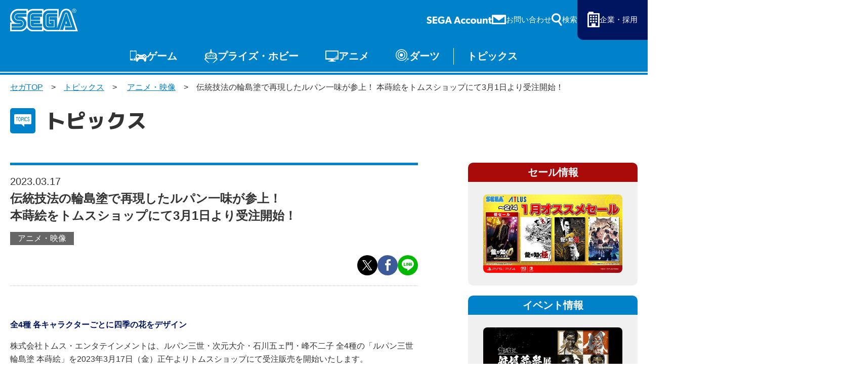

--- FILE ---
content_type: text/html; charset=UTF-8
request_url: https://www.sega.jp/topics/detail/230317_2/
body_size: 7625
content:

    
<!doctype html>
<html lang="ja">

<head>
        
    <meta charset="utf-8">
    <meta http-equiv="X-UA-Compatible" content="IE=edge">

            <meta name="nsls:timestamp" content="Tue, 21 Feb 2023 05:00:00 GMT">
    
            <title>伝統技法の輪島塗で再現したルパン一味が参上！ 本蒔絵をトムスショップにて3月1日より受注開始！｜セガ SEGA</title>
        <meta name="keywords" content="ルパン,蒔絵,Lupin,輪島塗">
        <meta name="description" content="株式会社トムス・エンタテインメントは、ルパン三世・次元大介・石川五ェ門・峰不二子 全4種の「ルパン三世 輪島塗 本蒔絵」を2023年3月17日（金）正午よりトムスショップにて受注販売を開始いたします。">

                <link rel="canonical" href="https://www.sega.jp/topics/detail/230317_2/">

        <meta property="og:title" content="伝統技法の輪島塗で再現したルパン一味が参上！ 本蒔絵をトムスショップにて3月1日より受注開始！｜セガ SEGA">
        <meta property="og:site_name" content="SEGA セガ | 製品情報">
                    <meta property="og:type" content="article">
                <meta property="og:description" content="株式会社トムス・エンタテインメントは、ルパン三世・次元大介・石川五ェ門・峰不二子 全4種の「ルパン三世 輪島塗 本蒔絵」を2023年3月17日（金）正午よりトムスショップにて受注販売を開始いたします。">
        <meta property="og:url" content="https://www.sega.jp/topics/detail/230317_2/">

                                    <meta property="og:image" content="https://www.sega.jp/files/co/topics/2023/03/230317_2_00.jpg">

        <meta property="twitter:card" content="summary">
        <meta property="twitter:site" content="@SEGA_OFFICIAL">
        <meta property="twitter:creator" content="@SEGA_OFFICIAL">
        <meta property="twitter:title" content="伝統技法の輪島塗で再現したルパン一味が参上！ 本蒔絵をトムスショップにて3月1日より受注開始！｜セガ SEGA">
        <meta property="twitter:description" content="株式会社トムス・エンタテインメントは、ルパン三世・次元大介・石川五ェ門・峰不二子 全4種の「ルパン三世 輪島塗 本蒔絵」を2023年3月17日（金）正午よりトムスショップにて受注販売を開始いたします。">
        <meta property="twitter:url" content="https://www.sega.jp/topics/detail/230317_2/">
        <meta property="twitter:image" content="https://www.sega.jp/files/co/topics/2023/03/230317_2_00.jpg">
    
    <link rel="preconnect" href="https://fonts.googleapis.com">
    <link rel="preconnect" href="https://fonts.gstatic.com" crossorigin>

            <link rel="apple-touch-icon" sizes="180x180" href="/files/co/assets/ico/favicon.ico">
        <link rel="icon" type="image/png" sizes="32x32" href="/files/co/assets/ico/favicon.ico">
        <link rel="icon" type="image/png" sizes="16x16" href="/files/co/assets/ico/favicon.ico">
        <link rel="shortcut icon" href="/files/co/assets/ico/favicon.ico">
    
    <meta name="viewport" content="width=device-width, initial-scale=1.0, minimum-scale=1.0">
    <meta name="format-detection" content="telephone=no">

    <link rel="preconnect" href="https://fonts.googleapis.com">
	<link rel="preconnect" href="https://fonts.gstatic.com" crossorigin>
	<link href="https://fonts.googleapis.com/css2?family=M+PLUS+1p:wght@500;800&display=swap" rel="stylesheet">
    <link rel="stylesheet" href="/assets/styles/styles.css?d=febe5ae0e17284eac0ae2b88f189134e">

    <link rel="stylesheet" href="/assets/styles/pages/top.css?d=febe5ae0e17284eac0ae2b88f189134e">
    <link rel="stylesheet" href="/assets/styles/segakanri/topics.css?d=febe5ae0e17284eac0ae2b88f189134e">
    <link rel="stylesheet" href="/assets/styles/plugins/swiper-bundle.min.css?d=febe5ae0e17284eac0ae2b88f189134e">

        <link rel="stylesheet" href="/assets/styles/segakanri/general.css?d=febe5ae0e17284eac0ae2b88f189134e">

    
        <link rel="stylesheet" href="/assets/styles/segakanri/topics.css?d=febe5ae0e17284eac0ae2b88f189134e">


    
    

            
        <!-- Google Tag Manager -->
        <script>(function(w,d,s,l,i){w[l]=w[l]||[];w[l].push({'gtm.start':
        new Date().getTime(),event:'gtm.js'});var f=d.getElementsByTagName(s)[0],
        j=d.createElement(s),dl=l!='dataLayer'?'&l='+l:'';j.async=true;j.src=
        '//www.googletagmanager.com/gtm.js?id='+i+dl;f.parentNode.insertBefore(j,f);
        })(window,document,'script','dataLayer','GTM-TNPHR9');</script>
        <!-- End Google Tag Manager -->
        
    </head>
<body class="pageID-topics">
			
			<!-- Google Tag Manager (noscript) -->
			<noscript><iframe src="//www.googletagmanager.com/ns.html?id=GTM-TNPHR9"
			height="0" width="0" style="display:none;visibility:hidden"></iframe></noscript>
			<!-- End Google Tag Manager (noscript) -->
		
		<div class="wrapper">
		<div class="gHeader">
			<div class="gHeader_inner">
				<h1 class="gHeader_logo"><a href="/"><img src="/assets/images/global/logo.svg" alt="SEGA セガ"></a></h1><!-- /.gHeader_logo -->
				<div class="gHeader_links">
					<div class="gHeader_link gHeader_link-account"><a href="https://sega-account.com/" target="_blank"><img src="/assets/images/global/sega-account.png" alt="SEGA Account"></a></div>
					<div class="gHeader_link gHeader_link-contact"><a href="/contact/"><span>お問い合わせ</span></a></div>
					<div class="gHeader_link gHeader_link-search">
						<button type="button"><span>検索</span></button>
						<div class="gHeader_searchInner">
							<form action="/search" method="get">
								<div class="gHeader_searchForm">
									<div class="gHeader_searchInput">
										<input type="text" name="q" id="" placeholder="サイト内を検索">
										<button type="submit"></button>
									</div>
									<ul class="gHeader_searchTags">
										<li class="gHeader_searchTag"><a href="/search?q=ソニック">ソニック</a></li>
										<li class="gHeader_searchTag"><a href="/search?q=龍が如く">龍が如く</a></li>
										<li class="gHeader_searchTag"><a href="/search?q=PS5">PS5</a></li>
										<li class="gHeader_searchTag"><a href="/search?q=Steam">Steam</a></li>
									</ul>
								</div>
							</form>
						</div><!-- /.gHeader_searchInner -->
					</div><!-- /.gHeader_link-search -->
					<div class="gHeader_link gHeader_link-corp"><a href="https://www.sega.co.jp/" target="_blank"><span>企業・採用</span></a></div>
				</div><!-- /.gHeader_links -->
				<nav class="gNav">
					<div class="gNav_inner">
						<div class="gNav_list">
							<div class="gNav_item">
								<a href="/game/" class="gNav_name gNav_name-game">ゲーム</a>
								<div class="gNav_drop">
									<div class="gNav_dropList">
										<div class="gNav_dropItem"><a href="/game/">ゲームTOP</a></div>
										<div class="gNav_dropItem"><a href="/game/soft/">家庭用ゲーム</a></div>
										<div class="gNav_dropItem"><a href="/game/pc/">PCゲーム</a></div>
										<div class="gNav_dropItem"><a href="/game/apps/">スマホゲーム</a></div>
										<div class="gNav_dropItem"><a href="/arcade/">アーケードゲーム</a></div>
									</div><!-- /.gNav_dropList -->
								</div><!-- /.gNav_drop -->
							</div><!-- /.gNav_item -->
							<div class="gNav_item">
								<a href="/prize/" class="gNav_name gNav_name-prize">プライズ・ホビー</a>
								<div class="gNav_drop">
									<div class="gNav_dropList">
										<div class="gNav_dropItem"><a href="/prize/">プライズ</a></div>
										<div class="gNav_dropItem"><a href="/toy/">トイ</a></div>
										<div class="gNav_dropItem"><a href="/s-fire/">S-FIRE</a></div>
										<div class="gNav_dropItem"><a href="/segaluckykuji/">セガ ラッキーくじ</a></div>
										<div class="gNav_dropItem"><a href="/segaluckykujionline/">セガ ラッキーくじ<br>オンライン</a></div>
										<div class="gNav_dropItem"><a href="/goods/">物販</a></div>
									</div><!-- /.gNav_dropList -->
								</div><!-- /.gNav_drop -->
							</div><!-- /.gNav_item -->
							<div class="gNav_item hidden-sp"><a href="/anime/" class="gNav_name gNav_name-anime">アニメ</a></div><!-- /.gNav_item -->
							<div class="gNav_item hidden-sp"><a href="/darts/" class="gNav_name gNav_name-darts">ダーツ</a></div><!-- /.gNav_item -->
							<div class="gNav_item hidden-sp"><a href="/topics/" class="gNav_name gNav_name-topics">トピックス</a></div><!-- /.gNav_item -->

							<div class="gNav_item hidden-pc"><a href="https://sega-account.com/" target="_blank" class="gNav_name gNav_name-account"><img src="/assets/images/global/sega-account.png" alt="SEGA Account"></a></div><!-- /.gNav_item -->
							<div class="gNav_item hidden-pc"><button type="button" class="gNav_name gNav_name-menuToggle"><span></span></button></div><!-- /.gNav_item -->
						</div><!-- /.gNav_list -->
					</div><!-- /.gNav_inner -->
				</nav><!-- /.gNav -->
			</div><!-- /.gHeader_inner -->
		</div><!-- /.gHeader -->

		<div class="gMenu">
			<div class="gMenu_inner">
				<div class="gMenu_list">
					<div class="gMenu_item">
						<button type="button" class="gMenu_toggle"></button>
						<a href="/game/" class="gMenu_name">ゲーム</a>
						<div class="gMenu_drop">
							<div class="gMenu_dropList">
								<div class="gMenu_dropItem"><a href="/game/">ゲームTOP</a></div>
								<div class="gMenu_dropItem"><a href="/game/soft/">家庭用ゲーム</a></div>
								<div class="gMenu_dropItem"><a href="/game/pc/">PCゲーム</a></div>
								<div class="gMenu_dropItem"><a href="/game/apps/">スマホゲーム</a></div>
								<div class="gMenu_dropItem"><a href="/arcade/">アーケードゲーム</a></div>
							</div><!-- /.gMenu_dropList -->
						</div><!-- /.gMenu_drop -->
					</div>
					<div class="gMenu_item">
						<button type="button" class="gMenu_toggle"></button>
						<a href="/prize/" class="gMenu_name">プライズ・ホビー</a>
						<div class="gMenu_drop">
							<div class="gMenu_dropList">
								<div class="gMenu_dropItem"><a href="/prize/">プライズ</a></div>
								<div class="gMenu_dropItem"><a href="/toy/">トイ</a></div>
								<div class="gMenu_dropItem"><a href="/s-fire/">S-FIRE</a></div>
								<div class="gMenu_dropItem"><a href="/segaluckykuji/">セガ ラッキーくじ</a></div>
								<div class="gMenu_dropItem"><a href="/segaluckykujionline/">セガ ラッキーくじ<br class="hidden-sp">オンライン</a></div>
								<div class="gMenu_dropItem"><a href="/goods/">物販</a></div>
							</div><!-- /.gMenu_dropList -->
						</div><!-- /.gMenu_drop -->
					</div>
					<div class="gMenu_item"><a href="/anime/" class="gMenu_name">アニメ</a></div>
					<div class="gMenu_item"><a href="/darts/" class="gMenu_name">ダーツ</a></div>
					<div class="gMenu_item"><a href="/topics/" class="gMenu_name">トピックス</a></div>
				</div><!-- /.gMenu_list -->

			</div><!-- /.gMenu_inner -->
			<div class="gMenu_close"><button type="button">とじる</button></div>
		</div><!-- /.gMenu -->

		
<div class="contentWrapper">
    <nav class="pankuzu">
        <div class="pankuzu_inner">
            <ul class="pankuzu_list">
                <li class="pankuzu_item pankuzu_item-home"><a href="/">セガTOP</a></li>
                <li class="pankuzu_item"><a href="/topics">トピックス</a></li>
                                    <li class="pankuzu_item">
                                            <a href="/topics?code=1-17-">アニメ・映像</a>                                        </li>
                                <li class="pankuzu_item">伝統技法の輪島塗で再現したルパン一味が参上！ 本蒔絵をトムスショップにて3月1日より受注開始！</li>
            </ul>
        </div>
    </nav><!-- /.pankuzu -->

    <header class="pageHeader">
        <div class="pageHeader_icon pageHeader_icon-topics"></div><!-- /.pageHeader_icon -->
        <div class="pageHeader_title">トピックス</div><!-- /.pageHeader_title -->
    </header><!-- /.pageHeader -->

    <div class="contents contents-flexible">
        <article class="contents_main">
            <section class="section">
                <div class="section_inner">
                    <div class="articleHeader">
                        <p class="articleHeader_date" datatime="2023-03-17">2023.03.17</p>
                        <p class="articleHeader_writer">
                                                    </p>
                                                                        <h1 class="articleHeader_lead">
                            伝統技法の輪島塗で再現したルパン一味が参上！<br />
本蒔絵をトムスショップにて3月1日より受注開始！
                        </h1>
                        <ul class="articleHeader_labels">
                                                        <li class="articleHeader_label" style="color: #ffffff; background-color: #666666;">
                                <a href="/topics/?code=1-17-">アニメ・映像</a>
                            </li>
                                                    </ul><!-- /.articleHeader_labels -->
                        <ul class="articleHeader_snsList">
                            <li class="articleHeader_snsItem articleHeader_snsItem-twitter"><button onclick="$$$.share.twitter(location.href, '', 'セガ')"></button></li>
                            <li class="articleHeader_snsItem articleHeader_snsItem-facebook"><button onclick="$$$.share.facebook(location.href, '', 'セガ')"></button></li>
                            <li class="articleHeader_snsItem articleHeader_snsItem-line"><button onclick="$$$.share.line(location.href, '')"></button></li>
                        </ul><!-- /.articleHeader_snsList -->
                    </div><!-- /.articleHeader -->

                    <div class="topicsBox">
<h4>全4種 各キャラクターごとに四季の花をデザイン</h4>
<p>株式会社トムス・エンタテインメントは、ルパン三世・次元大介・石川五ェ門・峰不二子 全4種の「ルパン三世 輪島塗 本蒔絵」を2023年3月17日（金）正午よりトムスショップにて受注販売を開始いたします。</p>
<div class="image1-box">
<figure><img src="/files/co/topics/2023/03/230317_2_01.jpg" alt="ルパン三世 輪島塗 本蒔絵 4種　商品ビジュアル" />
<figcaption></figcaption>
</figure>
</div>
<h3 class="mtBig">【 ルパン・次元・五ェ門 ・不二子を伝統の輪島塗で再現 】</h3>
<p>ルパン一味を本蒔絵で表現しました。<br />伝統の技法で 細部まで 手描きで再現し、ルパンは桜、次元 は紅葉・五ェ門 は朝顔、不二子は梅とキャラクターごとに四季の花をデザインとしてあしらいました。<br />一枚一枚熟練の職人による手描きで丁寧に仕上げます。<br />スタンド入りの特製の箱に入れてお届けします。</p>
<div class="image2-box mtBig">
<figure><img src="/files/co/topics/2023/03/230317_2_02.jpg" alt="制作風景手元アップ（次元紅葉）" />
<figcaption></figcaption>
</figure>
<figure><img src="/files/co/topics/2023/03/230317_2_03.jpg" alt="次元紅葉アップ" />
<figcaption></figcaption>
</figure>
<figure><img src="/files/co/topics/2023/03/230317_2_04.jpg" alt="不二子梅" />
<figcaption></figcaption>
</figure>
<figure><img src="/files/co/topics/2023/03/230317_2_05.jpg" alt="梅アップ" />
<figcaption></figcaption>
</figure>
<figure><img src="/files/co/topics/2023/03/230317_2_06.jpg" alt="化粧箱" />
<figcaption></figcaption>
</figure>
</div>
<div class="image2-box mtBig">
<figure><img src="/files/co/topics/2023/03/230317_2_07.jpg" alt="蒔絵ルパン" />
<figcaption></figcaption>
</figure>
<figure><img src="/files/co/topics/2023/03/230317_2_08.jpg" alt="蒔絵次元" />
<figcaption></figcaption>
</figure>
<figure><img src="/files/co/topics/2023/03/230317_2_09.jpg" alt="蒔絵五ｪ門" />
<figcaption></figcaption>
</figure>
<figure><img src="/files/co/topics/2023/03/230317_2_010.jpg" alt="蒔絵不二子" />
<figcaption></figcaption>
</figure>
</div>
<h4 class="border">■ルパン三世 輪島塗 本蒔絵（全4種 ルパン三世・次元大介・石川五ェ門・峰不二子）</h4>
<p>- 特製箱入り<br />- スタンド付き<br />- 価格: ￥ 550,000 （税込）<br />- パネルサイズ 273&times;210&times;9mm</p>
<p><strong>【 販売概要 】</strong><br />- 受注開始日：2023年3月17日(金)　12:00<br />※ご注文月の翌月以降のお届けになります。</p>
<div class="button-block mtBig"><a href="https://www.tmsshop.jp/dp/lupin_wazima/" class="btn-base normal" target="_blank" rel="noopener">トムスショップ</a></div>
</div>

                                    </div><!-- /.section_inner -->
            </section><!-- /.section -->


            <section class="section">
                <div class="section_inner">
                    
                                            <nav><ul class="supplemental-list"><li><i>■</i>記載されている会社名、製品名は、各社の登録商標または商標です。</li><li><i>&copy;</i>モンキー・パンチ／TMS・NTV</li></ul></nav>
                                    </div><!-- /.section_inner -->
            </section><!-- /.section -->

        </article><!-- /.contents_main -->

                <div class="contents_side">
            <section class="sideSection">
            <nav>
<div class="contents_side">
<section class="sideSection"><!--セール情報 -------------------------- --> <!-- /.sideFrame02 -->
<div class="sideFrame02 sideFrame02-red">
<div class="sideFrame02_header">セール情報</div>
<!-- /.sideFrame02_header -->
<div class="sideFrame02_body">
<div class="sideBnrs"><!--■1item■-->
<div class="sideBnrs_item">
<figure class="sideBnrs_img"><a href="/special/sale/" target="_blank" rel="noopener"><img src="/upload_files/co/assets/sidebar/bnr_sale_260121.jpg" alt="セガ 1月オススメセール" loading="lazy" /></a></figure>
<!-- /.sideBnrs_item --></div>
<!--/■1item■--><!--■1item■--> <!--<a href="/special/sale/index.html#prev-sale" target="_blank" rel="noopener">--> <!--/■1item■--> <!-- /.sideBnrs02 --></div>
<!-- /.sideBnrs --></div>
<!-- /.sideFrame02 --></div>
<!--/セール情報 -------------------------- --> <!--イベント情報 -------------------------- -->
<div class="sideFrame02">
<div class="sideFrame02_header">イベント情報</div>
<!-- /.sideFrame02_header -->
<div class="sideFrame02_body">
<div class="sideBnrs"><!--■1item■-->
<div class="sideBnrs_item">
<figure class="sideBnrs_img"><a href="https://ryu-ga-gotoku-ex.com/" target="_blank" rel="noopener"><img src="/upload_files/co/assets/sidebar/event_ryu-kankonsosai.jpg" alt="「龍が如く」冠婚葬祭展" loading="lazy" /></a></figure>
<!-- /.sideBnrs_item --></div>
<!--/■1item■--><!--■1item■-->
<div class="sideBnrs_item">
<figure class="sideBnrs_img"><a href="https://collabo.and-gallery.com/sonic" target="_blank" rel="noopener"><img src="/upload_files/co/assets/sidebar/event_soniccafe2026.jpg" alt="SONIC &amp; FRIENDS CAFE" loading="lazy" /></a></figure>
<!-- /.sideBnrs_item --></div>
<!--/■1item■--><!--■1item■-->
<div class="sideBnrs_item">
<figure class="sideBnrs_img"><a href="https://sonic.sega.jp/SonicChannel/topics/event/20260114_009188/" target="_blank" rel="noopener"><img src="/upload_files/co/assets/sidebar/event_sonicmusic2026.jpg" alt="SONIC MUSIC EXPERIENCE" loading="lazy" /></a></figure>
<!-- /.sideBnrs_item --></div>
<!--/■1item■--><!-- /.sideBnrs02 --></div>
<!-- /.sideBnrs --></div>
<!-- /.sideFrame02 --></div>
<!--/イベント情報 -------------------------- --> <!--プライズ・くじ -------------------------- -->
<div class="sideFrame02">
<div class="sideFrame02_header">プライズ・くじ</div>
<!-- /.sideFrame02_header -->
<div class="sideFrame02_body">
<div class="sideBnrs"><!--■1item■-->
<div class="sideBnrs_item">
<figure class="sideBnrs_img"><a href="https://www.segaluckykujionline.net/kuji/ryu-ga-gotoku-20th-2" target="_blank" rel="noopener"><img src="/upload_files/co/assets/sidebar/pz_ryu-ga-gotoku-20th-2.jpg" alt="セガ ラッキーくじオンライン『龍が如く』２０周年記念　第二弾「龍を纏う」" loading="lazy" /></a></figure>
<p class="sideBnrs_txt"></p>
<!-- /.sideBnrs_item --></div>
<!--/■1item■--> <!--■1item■-->
<div class="sideBnrs_item">
<figure class="sideBnrs_img"><a href="https://segaplaza.jp/special/ufo/" target="_blank" rel="noopener"><img src="/upload_files/co/assets/sidebar/pz_ufo.jpg" alt="UFOキャッチャーで遊ぼう！" loading="lazy" /></a></figure>
<!-- /.sideBnrs_item --></div>
<!--/■1item■--> <!-- /.sideBnrs02 --></div>
<!-- /.sideBnrs --></div>
<!-- /.sideFrame02 --></div>
<!--/プライズ・くじ -------------------------- --> <!-- /.sideFrame02_body --></section>
<!-- /.sideSection --></div>
</nav>
            </section><!-- /.sideSection -->
        </div><!-- /.contents_side -->
        
                <div class="contents_footer">
            <h2 class="headLine2 tCenter">おすすめトピックス</h2>
            <div class="topics topics-minBlock">
                <nav>
                <div class="topics_inner">
    <div class="topics_list">
                <div class="topics_item">
            <figure class="topics_img">
                                <a href="/topics/detail/251208_2/">
                                    <img src="/upload_files/co/topics/2025/12/251208_2_00.jpg" loading="lazy">
                                </a>
                            </figure><!-- /.topics_img -->
            <p class="topics_date" datatime="2025-12-08">2025.12.08</p><!-- /.topics_date -->
            <ul class="topics_cates">
                                <li class="topics_cate"><a href="/topics?code=1-17-" style="background-color: #666666; color: #ffffff;">アニメ・映像</a></li>
                            </ul><!-- /.topics_cates -->
            <h1 class="topics_title" data-mh="topics_title">
                                                <a href="/topics/detail/251208_2/">
                                            ＴＶアニメ『ンめねこ』「ソニック」とのコラボが決定！！
                                    </a>
                            </h1><!-- /.topics_title -->
        </div><!-- /.topics_item -->
                <div class="topics_item">
            <figure class="topics_img">
                                <a href="/topics/detail/251205_2/">
                                    <img src="/upload_files/co/topics/2025/12/251205_2_00.jpg" loading="lazy">
                                </a>
                            </figure><!-- /.topics_img -->
            <p class="topics_date" datatime="2025-12-05">2025.12.05</p><!-- /.topics_date -->
            <ul class="topics_cates">
                                <li class="topics_cate"><a href="/topics?code=1-17-" style="background-color: #666666; color: #ffffff;">アニメ・映像</a></li>
                                <li class="topics_cate"><a href="/topics?code=1-8-" style="background-color: #666666; color: #ffffff;">イベント</a></li>
                            </ul><!-- /.topics_cates -->
            <h1 class="topics_title" data-mh="topics_title">
                                                <a href="/topics/detail/251205_2/">
                                            ジャンプフェスタ2026 トムス／セガ フェイブ合同ブース情報解禁！
                                    </a>
                            </h1><!-- /.topics_title -->
        </div><!-- /.topics_item -->
                <div class="topics_item">
            <figure class="topics_img">
                                <a href="/topics/detail/251125_4/">
                                    <img src="/upload_files/co/topics/2025/11/251125_4_00.jpg" loading="lazy">
                                </a>
                            </figure><!-- /.topics_img -->
            <p class="topics_date" datatime="2025-11-25">2025.11.25</p><!-- /.topics_date -->
            <ul class="topics_cates">
                                <li class="topics_cate"><a href="/topics?code=1-17-" style="background-color: #666666; color: #ffffff;">アニメ・映像</a></li>
                                <li class="topics_cate"><a href="/topics?code=1-8-" style="background-color: #666666; color: #ffffff;">イベント</a></li>
                            </ul><!-- /.topics_cates -->
            <h1 class="topics_title" data-mh="topics_title">
                                                <a href="/topics/detail/251125_4/">
                                            ジャンプフェスタ 2026出展情報
                                    </a>
                            </h1><!-- /.topics_title -->
        </div><!-- /.topics_item -->
                <div class="topics_item">
            <figure class="topics_img">
                                <a href="/topics/detail/251125_3/">
                                    <img src="/upload_files/co/topics/2025/11/251125_3_00.jpg" loading="lazy">
                                </a>
                            </figure><!-- /.topics_img -->
            <p class="topics_date" datatime="2025-11-25">2025.11.25</p><!-- /.topics_date -->
            <ul class="topics_cates">
                                <li class="topics_cate"><a href="/topics?code=1-19-" style="background-color: #666666; color: #ffffff;">物販</a></li>
                                <li class="topics_cate"><a href="/topics?code=1-17-" style="background-color: #666666; color: #ffffff;">アニメ・映像</a></li>
                            </ul><!-- /.topics_cates -->
            <h1 class="topics_title" data-mh="topics_title">
                                                <a href="/topics/detail/251125_3/">
                                            「名探偵コナン」セガ新作アクリルキーホルダー予約開始！
                                    </a>
                            </h1><!-- /.topics_title -->
        </div><!-- /.topics_item -->
                <div class="topics_item">
            <figure class="topics_img">
                                <a href="/topics/detail/251121_4/">
                                    <img src="/upload_files/co/topics/2025/11/251121_4_00.jpg" loading="lazy">
                                </a>
                            </figure><!-- /.topics_img -->
            <p class="topics_date" datatime="2025-11-21">2025.11.21</p><!-- /.topics_date -->
            <ul class="topics_cates">
                                <li class="topics_cate"><a href="/topics?code=1-17-" style="background-color: #666666; color: #ffffff;">アニメ・映像</a></li>
                            </ul><!-- /.topics_cates -->
            <h1 class="topics_title" data-mh="topics_title">
                                                <a href="/topics/detail/251121_4/">
                                            『じゃりン子チエ　劇場版』、TVアニメ『スペースコブラ』ラグボール編を無料配信！
                                    </a>
                            </h1><!-- /.topics_title -->
        </div><!-- /.topics_item -->
                <div class="topics_item">
            <figure class="topics_img">
                                <a href="/topics/detail/251117_4/">
                                    <img src="/upload_files/co/topics/2025/11/251117_4_00.jpg" loading="lazy">
                                </a>
                            </figure><!-- /.topics_img -->
            <p class="topics_date" datatime="2025-11-17">2025.11.17</p><!-- /.topics_date -->
            <ul class="topics_cates">
                                <li class="topics_cate"><a href="/topics?code=1-17-" style="background-color: #666666; color: #ffffff;">アニメ・映像</a></li>
                            </ul><!-- /.topics_cates -->
            <h1 class="topics_title" data-mh="topics_title">
                                                <a href="/topics/detail/251117_4/">
                                            『ルパン三世 PART1』放送55周年記念 ニューリマスター版が東京・立川でオールナイト上映決定！
                                    </a>
                            </h1><!-- /.topics_title -->
        </div><!-- /.topics_item -->
            </div><!-- /.topics_list -->
</div><!-- /.topics_inner -->                </nav>
            </div><!-- /.topics -->
        </div><!-- /.contents_footer -->
        
    </div><!-- /.contents -->
</div><!-- /.contentWrapper -->


		<div class="toTop"><a href="#">〉</a></div>

		<!-- フッター -->
		<div><footer>
<section class="section section-full ml0 mr0">
<div class="section_inner">
<div class="headLine1">
<h2 class="headLine1_inner"><span>よく見られるタグ</span></h2>
</div>
<div class="tags02">
<ul class="tags02_list">
<li class="tags02_item"><a href="/">セガ</a></li>
<li class="tags02_item"><a href="/">SEGA</a></li>
<li class="tags02_item"><a href="/game/">ゲーム</a></li>
<li class="tags02_item"><a href="/game/apps/">スマホゲーム</a></li>
<li class="tags02_item"><a href="/game/apps/">アプリ</a></li>
<li class="tags02_item"><a href="/game/android/">Android</a></li>
<li class="tags02_item"><a href="/game/ios/">iOS</a></li>
<li class="tags02_item"><a href="/game/ios/">iPhone</a></li>
<li class="tags02_item"><a href="/game/soft/">家庭用ゲーム</a></li>
<li class="tags02_item"><a href="/game/pc/">PCゲーム</a></li>
<li class="tags02_item"><a href="/game/steam/">Steam</a></li>
<li class="tags02_item"><a href="/game/ps5/">PS5</a></li>
<li class="tags02_item"><a href="/game/switch/">Switch</a></li>
<li class="tags02_item"><a href="/arcade/">アーケードゲーム</a></li>
<li class="tags02_item"><a href="/goods/">物販</a></li>
<li class="tags02_item"><a href="/goods/">グッズ</a></li>
<li class="tags02_item"><a href="/prize/">プライズ</a></li>
<li class="tags02_item"><a href="/prize/">セガプライズ</a></li>
<li class="tags02_item"><a href="/toy/">トイ</a></li>
<li class="tags02_item"><a href="/toy/">おもちゃ</a></li>
<li class="tags02_item"><a href="/game/detail/sega-ufo/">UFOキャッチャー</a></li>
<li class="tags02_item"><a href="/game/detail/sega-ufo/">UFOオンライン</a></li>
<li class="tags02_item"><a href="/game/detail/pjsekai/">プロセカ</a></li>
<li class="tags02_item"><a href="/segaluckykujionline/">ラッキーくじ</a></li>
<li class="tags02_item"><a href="/history/hard/megadrive/">メガドライブ</a></li>
<li class="tags02_item"><a href="/history/hard/segasaturn/">セガサターン</a></li>
<li class="tags02_item"><a href="/history/hard/dreamcast/">ドリームキャスト</a></li>
<li class="tags02_item"><a href="/game/detail/sega-ufo/">メタファー</a></li>
<li class="tags02_item"><a href="/game/detail/sonicrumble/">ソニック</a></li>
<li class="tags02_item"><a href="/game/detail/sonic-sonicracingcrossworlds/">ソニックレーシング</a></li>
<li class="tags02_item"><a href="/game/detail/new-gen-pso2/">PSO2</a></li>
<li class="tags02_item"><a href="/game/detail/ryu-ga-gotoku-pirate/">龍が如く</a></li>
<li class="tags02_item"><a href="/topics/detail/250122_1/">セガアカウント</a></li>
<li class="tags02_item"><a href="/segaluckykuji/#jujutsukaisen">呪術廻戦</a></li>
<li class="tags02_item"><a href="/s-fire/#eva">ヱヴァンゲリヲン新劇場版</a></li>
<li class="tags02_item"><a href="/anime/">名探偵コナン</a></li>
<li class="tags02_item"><a href="/anime/">ルパン三世</a></li>
<li class="tags02_item"><a href="/toy/">アンパンマン</a></li>
<li class="tags02_item"><a href="/game/find/?sale=1">セール</a></li>
</ul>
</div>
<!-- /.tags02 --></div>
<!-- /.section_inner --></section>
<!-- /.section --><footer class="gFooter">
<div class="gFooter_inner">
<ul class="gFooter_menus">
<li class="gFooter_menu gFooter_menu-contact"><a href="/contact/"><span>お問い合わせ</span></a></li>
<li class="gFooter_menu gFooter_menu-sitemap"><a href="/sitemap/"><span>サイトマップ</span></a></li>
</ul>
<!-- /.gFooter_menus -->
<ul class="gFooter_btns">
<li class="gFooter_btn"><a href="/business/">法人のお客様へ</a></li>
<li class="gFooter_btn"><a href="https://cs.sega.jp/spweb" target="_blank" rel="noopener">セガプレスSP　WEBSITE<br />（流通関係者様向け専用サイト）</a></li>
</ul>
<!-- /.gFooter_btns -->
<ul class="gFooter_links">
<li class="gFooter_link"><a href="/special/anshinanzen/">ゲームを安心・安全に楽しんでいただくための取り組み</a></li>
<li class="gFooter_link"><a href="/sitepolicy/">サイトのご利用について</a></li>
<li class="gFooter_link"><a href="https://www.sega.co.jp/privacypolicy/" target="_blank" rel="noopener">プライバシーポリシー</a></li>
<li class="gFooter_link"><a href="/anzentaisaku/">セガグループ製品、サービスの安全対策について</a></li>
<li class="gFooter_link"><a href="https://www.sega.co.jp/streaming_guideline/" target="_blank" rel="noopener">ゲームプレイ映像利用に関するガイドライン</a></li>
</ul>
<!-- /.gFooter_links -->
<div class="gFooter_world" data-acc=""><button type="button" class="gFooter_worldBtn" data-acc-btn="">Global Site</button>
<div class="gFooter_worldLinks" data-acc-content="">
<ul class="gFooter_worldLinksInner">
<li class="gFooter_worldLink"><a href="https://www.sega.com/" target="_blank" rel="noopener">・English (US)</a></li>
<li class="gFooter_worldLink"><a href="https://www.sega.co.uk/" target="_blank" rel="noopener">・English (UK)</a></li>
<li class="gFooter_worldLink"><a href="https://www.sega-australia.com/" target="_blank" rel="noopener">・English (AU)</a></li>
<li class="gFooter_worldLink"><a href="https://www.sega.es/" target="_blank" rel="noopener">・Espa&ntilde;ol</a></li>
<li class="gFooter_worldLink"><a href="https://www.sega.fr/" target="_blank" rel="noopener">・Fran&ccedil;ais</a></li>
<li class="gFooter_worldLink"><a href="https://www.sega.de/" target="_blank" rel="noopener">・Deutsch</a></li>
<li class="gFooter_worldLink"><a href="https://www.sega-italia.com/" target="_blank" rel="noopener">・Italiano</a></li>
<li class="gFooter_worldLink"><a href="https://asia.sega.com/cht/" target="_blank" rel="noopener">・繁體中文</a></li>
<li class="gFooter_worldLink"><a href="https://asia.sega.com/kr/" target="_blank" rel="noopener">・한국어</a></li>
</ul>
</div>
</div>
<p class="gFooter_menu gFooter_menu-corp"><a href="/"><span>株式会社セガ</span></a></p>
<p class="gFooter_corp">&copy;SEGA</p>
<p class="gFooter_note">本サイトで使用されている 画像、文章、情報、音声、動画等は株式会社セガの著作権により保護されております。<br />著作権者の許可なく、複製、転載等の行為を禁止いたします。</p>
</div>
<!-- /.gFooter_inner --></footer></footer></div>

	</div><!-- /.wrapper -->
	<a href="javascript: void(0);" class="overlay" data-anim="overlay"></a>

	<script src="https://ajax.googleapis.com/ajax/libs/jquery/3.5.1/jquery.min.js"></script>
	<script src="https://www.youtube.com/iframe_api"></script>
            <script type="text/javascript" src="/assets/js/common.js?d=febe5ae0e17284eac0ae2b88f189134e"></script>
    

    

<script>(function(){function c(){var b=a.contentDocument||a.contentWindow.document;if(b){var d=b.createElement('script');d.innerHTML="window.__CF$cv$params={r:'9c24a44cce0cf4d4',t:'MTc2OTE0MzUyOA=='};var a=document.createElement('script');a.src='/cdn-cgi/challenge-platform/scripts/jsd/main.js';document.getElementsByTagName('head')[0].appendChild(a);";b.getElementsByTagName('head')[0].appendChild(d)}}if(document.body){var a=document.createElement('iframe');a.height=1;a.width=1;a.style.position='absolute';a.style.top=0;a.style.left=0;a.style.border='none';a.style.visibility='hidden';document.body.appendChild(a);if('loading'!==document.readyState)c();else if(window.addEventListener)document.addEventListener('DOMContentLoaded',c);else{var e=document.onreadystatechange||function(){};document.onreadystatechange=function(b){e(b);'loading'!==document.readyState&&(document.onreadystatechange=e,c())}}}})();</script><script defer src="https://static.cloudflareinsights.com/beacon.min.js/vcd15cbe7772f49c399c6a5babf22c1241717689176015" integrity="sha512-ZpsOmlRQV6y907TI0dKBHq9Md29nnaEIPlkf84rnaERnq6zvWvPUqr2ft8M1aS28oN72PdrCzSjY4U6VaAw1EQ==" data-cf-beacon='{"version":"2024.11.0","token":"28fc4627f0d5490eae80d4a1ebd298b2","server_timing":{"name":{"cfCacheStatus":true,"cfEdge":true,"cfExtPri":true,"cfL4":true,"cfOrigin":true,"cfSpeedBrain":true},"location_startswith":null}}' crossorigin="anonymous"></script>
</body>

--- FILE ---
content_type: image/svg+xml
request_url: https://www.sega.jp/assets/images/shared/tri-special-right.svg?v=07df8e0c7474e5a0675a6f28acb8649c
body_size: -7
content:
<?xml version="1.0" encoding="UTF-8"?>
<svg id="_レイヤー_1" data-name="レイヤー 1" xmlns="http://www.w3.org/2000/svg" version="1.1" viewBox="0 0 12.3 35">
  <defs>
    <style>
      .cls-1, .cls-2 {
        fill: #0082ca;
      }

      .cls-1, .cls-2, .cls-3 {
        stroke-width: 0px;
      }

      .cls-1, .cls-3 {
        fill-rule: evenodd;
      }

      .cls-3 {
        fill: #dedede;
      }
    </style>
  </defs>
  <g>
    <path class="cls-3" d="M0,35v-7l7-9,5.3.5L0,35Z"/>
    <path class="cls-1" d="M.2,0v7l7,12h5L.2,0Z"/>
  </g>
  <path class="cls-2" d="M4,17.5L0,23.5v-12l4,6Z"/>
</svg>